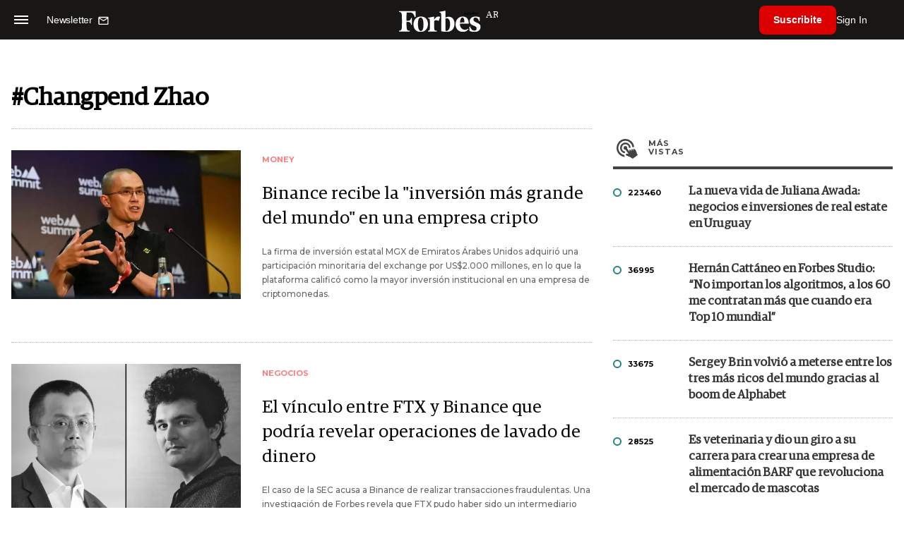

--- FILE ---
content_type: text/html; charset=utf-8
request_url: https://www.google.com/recaptcha/api2/aframe
body_size: 165
content:
<!DOCTYPE HTML><html><head><meta http-equiv="content-type" content="text/html; charset=UTF-8"></head><body><script nonce="hi6jaZJSyIaSPa3zHHGMOA">/** Anti-fraud and anti-abuse applications only. See google.com/recaptcha */ try{var clients={'sodar':'https://pagead2.googlesyndication.com/pagead/sodar?'};window.addEventListener("message",function(a){try{if(a.source===window.parent){var b=JSON.parse(a.data);var c=clients[b['id']];if(c){var d=document.createElement('img');d.src=c+b['params']+'&rc='+(localStorage.getItem("rc::a")?sessionStorage.getItem("rc::b"):"");window.document.body.appendChild(d);sessionStorage.setItem("rc::e",parseInt(sessionStorage.getItem("rc::e")||0)+1);localStorage.setItem("rc::h",'1768967297089');}}}catch(b){}});window.parent.postMessage("_grecaptcha_ready", "*");}catch(b){}</script></body></html>